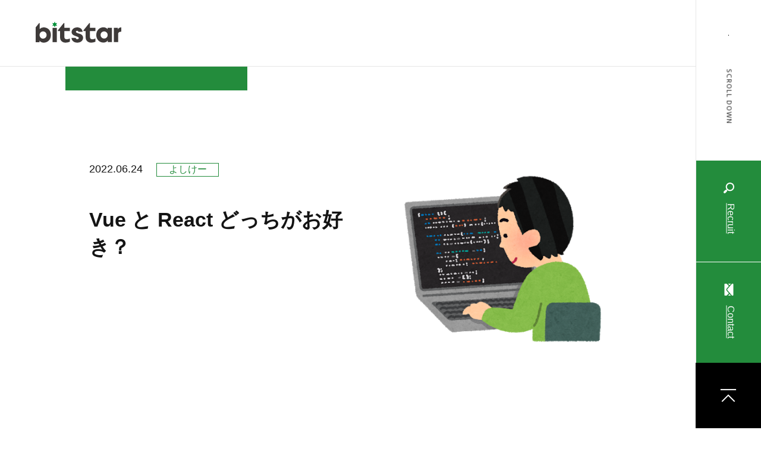

--- FILE ---
content_type: text/html; charset=UTF-8
request_url: https://bitstar.jp/blog/2022/06/24/38407/
body_size: 9457
content:
<!DOCTYPE html>
<html lang="ja">
<head>
  <title>Vue と React どっちがお好き？｜スタッフブログ - ビットスター株式会社</title>

  <meta name="description" content="Vue と React どっちがお好き？｜スタッフブログ - ビットスター株式会社">
  <meta charset="utf-8" />
  <meta name="viewport" content="width=device-width,user-scalable=no">
  <meta property="og:title" content="Vue と React どっちがお好き？｜スタッフブログ - ビットスター株式会社" />
  <meta property="og:description" content="皆さまはフロントエンドの動的制御にはなにを使用されているでしょうか？jQeury?古き良きお手軽な感じで..." />
      <!-- 記事に設定されているアイキャッチ画像のOGP -->
  <meta property="og:image" content="https://bitstar.jp/_wp/wp-content/uploads/2019/04/computer_programming_man.png">
      <meta property="og:url" content="https://bitstar.jp/blog/2022/06/24/38407/" />
  <meta http-equiv="X-UA-Compatible" content="IE=edge"/>
  <script>
    (function(d) {
      var config = {
        kitId: 'sjz3qzn',
        scriptTimeout: 3000,
        async: true
      },
      h=d.documentElement,t=setTimeout(function(){h.className=h.className.replace(/\bwf-loading\b/g,"")+" wf-inactive";},config.scriptTimeout),tk=d.createElement("script"),f=false,s=d.getElementsByTagName("script")[0],a;h.className+=" wf-loading";tk.src='https://use.typekit.net/'+config.kitId+'.js';tk.async=true;tk.onload=tk.onreadystatechange=function(){a=this.readyState;if(f||a&&a!="complete"&&a!="loaded")return;f=true;clearTimeout(t);try{Typekit.load(config)}catch(e){}};s.parentNode.insertBefore(tk,s)
    })(document);
  </script>
  <script>
    (function(i,s,o,g,r,a,m){i['GoogleAnalyticsObject']=r;i[r]=i[r]||function(){
    (i[r].q=i[r].q||[]).push(arguments)},i[r].l=1*new Date();a=s.createElement(o),
    m=s.getElementsByTagName(o)[0];a.async=1;a.src=g;m.parentNode.insertBefore(a,m)
    })(window,document,'script','//www.google-analytics.com/analytics.js','ga');
    ga('create', 'UA-2970499-4', 'auto');
    ga('send', 'pageview');
  </script>
  <link rel="preconnect" href="https://fonts.gstatic.com">
  <link href="https://fonts.googleapis.com/css2?family=Hind:wght@400;700&display=swap" rel="stylesheet">
  <link rel="stylesheet" type="text/css" href="/common/js/libs/slick/slick.css"/>
  <link rel="stylesheet" type="text/css" href="/common/js/libs/slick/slick-theme.css"/>
  <link rel="shortcut icon" href="/common/img/base/favicon.ico" type="/common/img/base/favicon.ico">
  <link rel="stylesheet" href="/common/css/common.css?v7">
  
  <!-- 事例紹介固定ページのCSS -->
      
  <!-- 事例紹介のCSS -->
    <link rel="stylesheet" type="text/css" href="/common/css/work_style.css"/>
  
  <meta name='robots' content='max-image-preview:large' />
<link rel="alternate" title="oEmbed (JSON)" type="application/json+oembed" href="https://bitstar.jp/wp-json/oembed/1.0/embed?url=https%3A%2F%2Fbitstar.jp%2Fblog%2F2022%2F06%2F24%2F38407%2F" />
<link rel="alternate" title="oEmbed (XML)" type="text/xml+oembed" href="https://bitstar.jp/wp-json/oembed/1.0/embed?url=https%3A%2F%2Fbitstar.jp%2Fblog%2F2022%2F06%2F24%2F38407%2F&#038;format=xml" />
<style id='wp-img-auto-sizes-contain-inline-css' type='text/css'>
img:is([sizes=auto i],[sizes^="auto," i]){contain-intrinsic-size:3000px 1500px}
/*# sourceURL=wp-img-auto-sizes-contain-inline-css */
</style>
<style id='wp-emoji-styles-inline-css' type='text/css'>

	img.wp-smiley, img.emoji {
		display: inline !important;
		border: none !important;
		box-shadow: none !important;
		height: 1em !important;
		width: 1em !important;
		margin: 0 0.07em !important;
		vertical-align: -0.1em !important;
		background: none !important;
		padding: 0 !important;
	}
/*# sourceURL=wp-emoji-styles-inline-css */
</style>
<style id='wp-block-library-inline-css' type='text/css'>
:root{--wp-block-synced-color:#7a00df;--wp-block-synced-color--rgb:122,0,223;--wp-bound-block-color:var(--wp-block-synced-color);--wp-editor-canvas-background:#ddd;--wp-admin-theme-color:#007cba;--wp-admin-theme-color--rgb:0,124,186;--wp-admin-theme-color-darker-10:#006ba1;--wp-admin-theme-color-darker-10--rgb:0,107,160.5;--wp-admin-theme-color-darker-20:#005a87;--wp-admin-theme-color-darker-20--rgb:0,90,135;--wp-admin-border-width-focus:2px}@media (min-resolution:192dpi){:root{--wp-admin-border-width-focus:1.5px}}.wp-element-button{cursor:pointer}:root .has-very-light-gray-background-color{background-color:#eee}:root .has-very-dark-gray-background-color{background-color:#313131}:root .has-very-light-gray-color{color:#eee}:root .has-very-dark-gray-color{color:#313131}:root .has-vivid-green-cyan-to-vivid-cyan-blue-gradient-background{background:linear-gradient(135deg,#00d084,#0693e3)}:root .has-purple-crush-gradient-background{background:linear-gradient(135deg,#34e2e4,#4721fb 50%,#ab1dfe)}:root .has-hazy-dawn-gradient-background{background:linear-gradient(135deg,#faaca8,#dad0ec)}:root .has-subdued-olive-gradient-background{background:linear-gradient(135deg,#fafae1,#67a671)}:root .has-atomic-cream-gradient-background{background:linear-gradient(135deg,#fdd79a,#004a59)}:root .has-nightshade-gradient-background{background:linear-gradient(135deg,#330968,#31cdcf)}:root .has-midnight-gradient-background{background:linear-gradient(135deg,#020381,#2874fc)}:root{--wp--preset--font-size--normal:16px;--wp--preset--font-size--huge:42px}.has-regular-font-size{font-size:1em}.has-larger-font-size{font-size:2.625em}.has-normal-font-size{font-size:var(--wp--preset--font-size--normal)}.has-huge-font-size{font-size:var(--wp--preset--font-size--huge)}.has-text-align-center{text-align:center}.has-text-align-left{text-align:left}.has-text-align-right{text-align:right}.has-fit-text{white-space:nowrap!important}#end-resizable-editor-section{display:none}.aligncenter{clear:both}.items-justified-left{justify-content:flex-start}.items-justified-center{justify-content:center}.items-justified-right{justify-content:flex-end}.items-justified-space-between{justify-content:space-between}.screen-reader-text{border:0;clip-path:inset(50%);height:1px;margin:-1px;overflow:hidden;padding:0;position:absolute;width:1px;word-wrap:normal!important}.screen-reader-text:focus{background-color:#ddd;clip-path:none;color:#444;display:block;font-size:1em;height:auto;left:5px;line-height:normal;padding:15px 23px 14px;text-decoration:none;top:5px;width:auto;z-index:100000}html :where(.has-border-color){border-style:solid}html :where([style*=border-top-color]){border-top-style:solid}html :where([style*=border-right-color]){border-right-style:solid}html :where([style*=border-bottom-color]){border-bottom-style:solid}html :where([style*=border-left-color]){border-left-style:solid}html :where([style*=border-width]){border-style:solid}html :where([style*=border-top-width]){border-top-style:solid}html :where([style*=border-right-width]){border-right-style:solid}html :where([style*=border-bottom-width]){border-bottom-style:solid}html :where([style*=border-left-width]){border-left-style:solid}html :where(img[class*=wp-image-]){height:auto;max-width:100%}:where(figure){margin:0 0 1em}html :where(.is-position-sticky){--wp-admin--admin-bar--position-offset:var(--wp-admin--admin-bar--height,0px)}@media screen and (max-width:600px){html :where(.is-position-sticky){--wp-admin--admin-bar--position-offset:0px}}

/*# sourceURL=wp-block-library-inline-css */
</style><style id='wp-block-paragraph-inline-css' type='text/css'>
.is-small-text{font-size:.875em}.is-regular-text{font-size:1em}.is-large-text{font-size:2.25em}.is-larger-text{font-size:3em}.has-drop-cap:not(:focus):first-letter{float:left;font-size:8.4em;font-style:normal;font-weight:100;line-height:.68;margin:.05em .1em 0 0;text-transform:uppercase}body.rtl .has-drop-cap:not(:focus):first-letter{float:none;margin-left:.1em}p.has-drop-cap.has-background{overflow:hidden}:root :where(p.has-background){padding:1.25em 2.375em}:where(p.has-text-color:not(.has-link-color)) a{color:inherit}p.has-text-align-left[style*="writing-mode:vertical-lr"],p.has-text-align-right[style*="writing-mode:vertical-rl"]{rotate:180deg}
/*# sourceURL=https://bitstar.jp/_wp/wp-includes/blocks/paragraph/style.min.css */
</style>
<style id='global-styles-inline-css' type='text/css'>
:root{--wp--preset--aspect-ratio--square: 1;--wp--preset--aspect-ratio--4-3: 4/3;--wp--preset--aspect-ratio--3-4: 3/4;--wp--preset--aspect-ratio--3-2: 3/2;--wp--preset--aspect-ratio--2-3: 2/3;--wp--preset--aspect-ratio--16-9: 16/9;--wp--preset--aspect-ratio--9-16: 9/16;--wp--preset--color--black: #000000;--wp--preset--color--cyan-bluish-gray: #abb8c3;--wp--preset--color--white: #ffffff;--wp--preset--color--pale-pink: #f78da7;--wp--preset--color--vivid-red: #cf2e2e;--wp--preset--color--luminous-vivid-orange: #ff6900;--wp--preset--color--luminous-vivid-amber: #fcb900;--wp--preset--color--light-green-cyan: #7bdcb5;--wp--preset--color--vivid-green-cyan: #00d084;--wp--preset--color--pale-cyan-blue: #8ed1fc;--wp--preset--color--vivid-cyan-blue: #0693e3;--wp--preset--color--vivid-purple: #9b51e0;--wp--preset--gradient--vivid-cyan-blue-to-vivid-purple: linear-gradient(135deg,rgb(6,147,227) 0%,rgb(155,81,224) 100%);--wp--preset--gradient--light-green-cyan-to-vivid-green-cyan: linear-gradient(135deg,rgb(122,220,180) 0%,rgb(0,208,130) 100%);--wp--preset--gradient--luminous-vivid-amber-to-luminous-vivid-orange: linear-gradient(135deg,rgb(252,185,0) 0%,rgb(255,105,0) 100%);--wp--preset--gradient--luminous-vivid-orange-to-vivid-red: linear-gradient(135deg,rgb(255,105,0) 0%,rgb(207,46,46) 100%);--wp--preset--gradient--very-light-gray-to-cyan-bluish-gray: linear-gradient(135deg,rgb(238,238,238) 0%,rgb(169,184,195) 100%);--wp--preset--gradient--cool-to-warm-spectrum: linear-gradient(135deg,rgb(74,234,220) 0%,rgb(151,120,209) 20%,rgb(207,42,186) 40%,rgb(238,44,130) 60%,rgb(251,105,98) 80%,rgb(254,248,76) 100%);--wp--preset--gradient--blush-light-purple: linear-gradient(135deg,rgb(255,206,236) 0%,rgb(152,150,240) 100%);--wp--preset--gradient--blush-bordeaux: linear-gradient(135deg,rgb(254,205,165) 0%,rgb(254,45,45) 50%,rgb(107,0,62) 100%);--wp--preset--gradient--luminous-dusk: linear-gradient(135deg,rgb(255,203,112) 0%,rgb(199,81,192) 50%,rgb(65,88,208) 100%);--wp--preset--gradient--pale-ocean: linear-gradient(135deg,rgb(255,245,203) 0%,rgb(182,227,212) 50%,rgb(51,167,181) 100%);--wp--preset--gradient--electric-grass: linear-gradient(135deg,rgb(202,248,128) 0%,rgb(113,206,126) 100%);--wp--preset--gradient--midnight: linear-gradient(135deg,rgb(2,3,129) 0%,rgb(40,116,252) 100%);--wp--preset--font-size--small: 13px;--wp--preset--font-size--medium: 20px;--wp--preset--font-size--large: 36px;--wp--preset--font-size--x-large: 42px;--wp--preset--spacing--20: 0.44rem;--wp--preset--spacing--30: 0.67rem;--wp--preset--spacing--40: 1rem;--wp--preset--spacing--50: 1.5rem;--wp--preset--spacing--60: 2.25rem;--wp--preset--spacing--70: 3.38rem;--wp--preset--spacing--80: 5.06rem;--wp--preset--shadow--natural: 6px 6px 9px rgba(0, 0, 0, 0.2);--wp--preset--shadow--deep: 12px 12px 50px rgba(0, 0, 0, 0.4);--wp--preset--shadow--sharp: 6px 6px 0px rgba(0, 0, 0, 0.2);--wp--preset--shadow--outlined: 6px 6px 0px -3px rgb(255, 255, 255), 6px 6px rgb(0, 0, 0);--wp--preset--shadow--crisp: 6px 6px 0px rgb(0, 0, 0);}:where(.is-layout-flex){gap: 0.5em;}:where(.is-layout-grid){gap: 0.5em;}body .is-layout-flex{display: flex;}.is-layout-flex{flex-wrap: wrap;align-items: center;}.is-layout-flex > :is(*, div){margin: 0;}body .is-layout-grid{display: grid;}.is-layout-grid > :is(*, div){margin: 0;}:where(.wp-block-columns.is-layout-flex){gap: 2em;}:where(.wp-block-columns.is-layout-grid){gap: 2em;}:where(.wp-block-post-template.is-layout-flex){gap: 1.25em;}:where(.wp-block-post-template.is-layout-grid){gap: 1.25em;}.has-black-color{color: var(--wp--preset--color--black) !important;}.has-cyan-bluish-gray-color{color: var(--wp--preset--color--cyan-bluish-gray) !important;}.has-white-color{color: var(--wp--preset--color--white) !important;}.has-pale-pink-color{color: var(--wp--preset--color--pale-pink) !important;}.has-vivid-red-color{color: var(--wp--preset--color--vivid-red) !important;}.has-luminous-vivid-orange-color{color: var(--wp--preset--color--luminous-vivid-orange) !important;}.has-luminous-vivid-amber-color{color: var(--wp--preset--color--luminous-vivid-amber) !important;}.has-light-green-cyan-color{color: var(--wp--preset--color--light-green-cyan) !important;}.has-vivid-green-cyan-color{color: var(--wp--preset--color--vivid-green-cyan) !important;}.has-pale-cyan-blue-color{color: var(--wp--preset--color--pale-cyan-blue) !important;}.has-vivid-cyan-blue-color{color: var(--wp--preset--color--vivid-cyan-blue) !important;}.has-vivid-purple-color{color: var(--wp--preset--color--vivid-purple) !important;}.has-black-background-color{background-color: var(--wp--preset--color--black) !important;}.has-cyan-bluish-gray-background-color{background-color: var(--wp--preset--color--cyan-bluish-gray) !important;}.has-white-background-color{background-color: var(--wp--preset--color--white) !important;}.has-pale-pink-background-color{background-color: var(--wp--preset--color--pale-pink) !important;}.has-vivid-red-background-color{background-color: var(--wp--preset--color--vivid-red) !important;}.has-luminous-vivid-orange-background-color{background-color: var(--wp--preset--color--luminous-vivid-orange) !important;}.has-luminous-vivid-amber-background-color{background-color: var(--wp--preset--color--luminous-vivid-amber) !important;}.has-light-green-cyan-background-color{background-color: var(--wp--preset--color--light-green-cyan) !important;}.has-vivid-green-cyan-background-color{background-color: var(--wp--preset--color--vivid-green-cyan) !important;}.has-pale-cyan-blue-background-color{background-color: var(--wp--preset--color--pale-cyan-blue) !important;}.has-vivid-cyan-blue-background-color{background-color: var(--wp--preset--color--vivid-cyan-blue) !important;}.has-vivid-purple-background-color{background-color: var(--wp--preset--color--vivid-purple) !important;}.has-black-border-color{border-color: var(--wp--preset--color--black) !important;}.has-cyan-bluish-gray-border-color{border-color: var(--wp--preset--color--cyan-bluish-gray) !important;}.has-white-border-color{border-color: var(--wp--preset--color--white) !important;}.has-pale-pink-border-color{border-color: var(--wp--preset--color--pale-pink) !important;}.has-vivid-red-border-color{border-color: var(--wp--preset--color--vivid-red) !important;}.has-luminous-vivid-orange-border-color{border-color: var(--wp--preset--color--luminous-vivid-orange) !important;}.has-luminous-vivid-amber-border-color{border-color: var(--wp--preset--color--luminous-vivid-amber) !important;}.has-light-green-cyan-border-color{border-color: var(--wp--preset--color--light-green-cyan) !important;}.has-vivid-green-cyan-border-color{border-color: var(--wp--preset--color--vivid-green-cyan) !important;}.has-pale-cyan-blue-border-color{border-color: var(--wp--preset--color--pale-cyan-blue) !important;}.has-vivid-cyan-blue-border-color{border-color: var(--wp--preset--color--vivid-cyan-blue) !important;}.has-vivid-purple-border-color{border-color: var(--wp--preset--color--vivid-purple) !important;}.has-vivid-cyan-blue-to-vivid-purple-gradient-background{background: var(--wp--preset--gradient--vivid-cyan-blue-to-vivid-purple) !important;}.has-light-green-cyan-to-vivid-green-cyan-gradient-background{background: var(--wp--preset--gradient--light-green-cyan-to-vivid-green-cyan) !important;}.has-luminous-vivid-amber-to-luminous-vivid-orange-gradient-background{background: var(--wp--preset--gradient--luminous-vivid-amber-to-luminous-vivid-orange) !important;}.has-luminous-vivid-orange-to-vivid-red-gradient-background{background: var(--wp--preset--gradient--luminous-vivid-orange-to-vivid-red) !important;}.has-very-light-gray-to-cyan-bluish-gray-gradient-background{background: var(--wp--preset--gradient--very-light-gray-to-cyan-bluish-gray) !important;}.has-cool-to-warm-spectrum-gradient-background{background: var(--wp--preset--gradient--cool-to-warm-spectrum) !important;}.has-blush-light-purple-gradient-background{background: var(--wp--preset--gradient--blush-light-purple) !important;}.has-blush-bordeaux-gradient-background{background: var(--wp--preset--gradient--blush-bordeaux) !important;}.has-luminous-dusk-gradient-background{background: var(--wp--preset--gradient--luminous-dusk) !important;}.has-pale-ocean-gradient-background{background: var(--wp--preset--gradient--pale-ocean) !important;}.has-electric-grass-gradient-background{background: var(--wp--preset--gradient--electric-grass) !important;}.has-midnight-gradient-background{background: var(--wp--preset--gradient--midnight) !important;}.has-small-font-size{font-size: var(--wp--preset--font-size--small) !important;}.has-medium-font-size{font-size: var(--wp--preset--font-size--medium) !important;}.has-large-font-size{font-size: var(--wp--preset--font-size--large) !important;}.has-x-large-font-size{font-size: var(--wp--preset--font-size--x-large) !important;}
/*# sourceURL=global-styles-inline-css */
</style>

<style id='classic-theme-styles-inline-css' type='text/css'>
/*! This file is auto-generated */
.wp-block-button__link{color:#fff;background-color:#32373c;border-radius:9999px;box-shadow:none;text-decoration:none;padding:calc(.667em + 2px) calc(1.333em + 2px);font-size:1.125em}.wp-block-file__button{background:#32373c;color:#fff;text-decoration:none}
/*# sourceURL=/wp-includes/css/classic-themes.min.css */
</style>
<link rel="https://api.w.org/" href="https://bitstar.jp/wp-json/" /><link rel="alternate" title="JSON" type="application/json" href="https://bitstar.jp/wp-json/wp/v2/blog/38407" /><link rel="canonical" href="https://bitstar.jp/blog/2022/06/24/38407/" />
</head>
<body id="cat-staff-single" class="page-single ">

  
<header class="l-header">
  <div class="l-header-in">
    <div class="l-header-in-top">
      <div class="l-header-in-line">
        
      </div>
      <p class="l-header-in-line-txt u-text-12 eachTextAnime">
        SCROLL DOWN
      </p>
    </div>

    <div class="l-header-in-sp-logo">
      <a href="/">
        <img src="
        /common/img/base/logo.svg" alt="bitstar" width="144" height="38">
      </a>
    </div>

    <div class="l-header-in-sp-recruit">
    <a href="https://recruit.bitstar.jp/" class="l-header-in-bottom-green">
      <span class="m-icon"><img src="/common/img/base/glass-white.svg" alt="" width="18" height="24"></span>
      <span class="m-line">Recruit</span>
    </a>
    </div>
    <div class="l-header-in-sp-contact">
      <a href="/contact/" class="l-header-in-bottom-green">
        <span class="m-icon"><img src="/common/img/base/mail-icon.svg" alt="" width="18" height="24"></span>
        <span class="m-line">Contact</span>
      </a>
    </div>

    <div class="l-header-in-middle">
      <div class="btn-trigger">
        <span></span>
        <span></span>
        <span></span>
      </div>
    </div>


    <div class="l-header-in-bottom">
      <a href="https://recruit.bitstar.jp/" class="l-header-in-bottom-green">
        <span class="m-icon"><img src="/common/img/header/glass-white.svg" alt="" width="18" height="24"></span>
        <span class="m-line">Recruit</span>
      </a>
      <a href="/contact/" class="l-header-in-bottom-green">
        <span class="m-icon"><img src="/common/img/base/mail-icon.svg" alt="" width="18" height="24"></span>
        <span class="m-line">Contact</span>
      </a>
      <a href="#" class="l-header-in-bottom-anker">
        <img src="/common/img/base/anker-icon.svg" alt="TOP" width="28" height="24">
      </a>
    </div>
  </div><!-- l-header -->

</header><!-- /header -->

<div class="l-header-sp">
  <div class="l-header-sp-in">
    <p class="l-header-sp-in-logo">
      <a href="/"><img src="/common/img/header/logo.svg" alt="" width="148" height="44"></a>
    </p>
    <div class="l-header-sp-column">
      <div class="l-header-sp-column-l">
        <ul class="l-header-sp-list">
          <li class="l-header-sp-list-item">
            <a href="/news/" class="u-text-62">
              NEWS
            </a>
          </li>
          <li class="l-header-sp-list-item">
            <a href="/company/" class="u-text-62">
              COMPANY
            </a>
          </li>
          <li class="l-header-sp-list-item">
            <a href="/business/" class="u-text-62">
              BUSINESS
            </a>
          </li>
          <li class="l-header-sp-list-item">
            <a href="/works/" class="u-text-62">
              WORKS
            </a>
          </li>
          <li class="l-header-sp-list-item">
            <a href="/action/" class="u-text-62">
              ACTION
            </a>
          </li>
        </ul><!-- l-header-sp-list -->
      </div><!-- l-header-sp-column-l -->
      <div class="l-header-sp-column-r">
        <ul class="l-header-sp-list">
          <li class="l-header-sp-list-item">
            <a href="https://recruit.bitstar.jp/" class="u-text-45" target="_blank">
              RECRUIT <span><img src="/common/img/header/blank-white.svg" alt="" width="24" height="24"></span>
            </a>
          </li>
          <li class="l-header-sp-list-item">
            <a href="/blog/" class="u-text-45">
              STAFF BLOG
            </a>
          </li>
          <li class="l-header-sp-list-item">
            <a href="/contact/" class="u-text-45">
              CONTACT US
            </a>
          </li>
        </ul><!-- l-header-sp-list -->
        <ul class="l-header-sp-list-sub">
          <li class="l-header-sp-list-sub-item">
            <a href="/sitemap/" class="u-text-18">
              サイトマップ
            </a>
          </li>
          <li class="l-header-sp-list-sub-item">
            <a href="/yakkan/" class="u-text-18">
              約款
            </a>
          </li>
          <li class="l-header-sp-list-sub-item">
            <a href="/iso27001/" class="u-text-18">
              情報セキュリティ
            </a>
          </li>
          <li class="l-header-sp-list-sub-item">
            <a href="/privacy/" class="u-text-18">
              プライバシーポリシー
            </a>
          </li>
        </ul>
        <ul class="l-header-sp-list-sns">
          <li class="l-header-sp-list-sns-item">
            <a href="https://twitter.com/bitstar_jp" target="_blank"><img src="/common/img/foot/tw-icon.svg" alt="Xのアイコン" width="50" height="auto"></a>
          </li>
          <li class="l-header-sp-list-sns-item">
            <a href="https://www.facebook.com/bitstar.jp/" target="_blank"><img src="/common/img/foot/fb-icon.svg" alt="Facebookのアイコン" width="54" height="auto"></a>
          </li>
          <li class="l-header-sp-list-sns-item">
            <a href="https://www.instagram.com/bitstar.inc/" target="_blank"><img src="/common/img/foot/ig-icon.svg" alt="Instagramのアイコン" width="54" height="auto"></a>
          </li>
          <li class="l-header-sp-list-sns-item l-header-sp-list-sns-item--connpass">
            <a href="https://bitstar.connpass.com" target="_blank"><img src="/common/img/foot/connpass.png" alt="connpassのアイコン" width="130" height="auto"></a>
          </li>
        </ul>
      </div><!-- l-header-sp-column-l -->
    </div><!-- l-header-sp-column -->
    
    
  </div><!-- l-header-sp-in -->
</div><!-- l-header-sp -->

<div class="m-container">

  <div class="m-page">
    <div class="m-page-logo">
      <a href="/">
        <img src="/common/img/base/logo.svg" alt="bitstar" width="144" height="38">
      </a>
    </div>
  </div>

  <div class="m-page-nav m-news">
    <div class="l-wrap l-wrap-sp">

    </div>
  </div><!-- m-page-nav -->

  <div class="m-news-contents">
        <div class="m-news-contents-single">
      <div class="m-news-contents-column">
        <div class="m-news-contents-column-l">
          <dl class="m-news-contents-column-l-dl">
            <dt class="m-news-contents-column-l-dt m-news-contents-day u-text-18">
              2022.06.24            </dt>
                        <dd class="m-news-contents-column-l-dd m-news-contents-cat c-green u-text-16">
                              <span><a href="https://bitstar.jp/blog-cat/%e3%82%88%e3%81%97%e3%81%91%e3%83%bc/">よしけー</a></span>
                          </dd>
                      </dl>
          <h1 class="m-news-contents-column-l-title u-text-34 m-bold">
            Vue と React どっちがお好き？          </h1>
        </div>
        <div class="m-news-contents-column-r">
          <figure>
            <img width="400" height="364" src="https://bitstar.jp/_wp/wp-content/uploads/2019/04/computer_programming_man.png" class="attachment-post-thumbnail size-post-thumbnail wp-post-image" alt="" decoding="async" fetchpriority="high" srcset="https://bitstar.jp/_wp/wp-content/uploads/2019/04/computer_programming_man.png 400w, https://bitstar.jp/_wp/wp-content/uploads/2019/04/computer_programming_man-300x273.png 300w" sizes="(max-width: 400px) 100vw, 400px" />          </figure>
        </div>
      </div><!-- m-news-contents-column -->

      <div class="m-news-contents-wysiwyg m-news-contents-wysiwyg-border">

        <p>皆さまはフロントエンドの動的制御にはなにを使用されているでしょうか？</p>
<p>jQeury?</p>
<p>古き良きお手軽な感じですね！</p>
<p>Vue?</p>
<p>ワンピース(3系)がでましたね！<br />別途にしばらくは2系もメンテが行われるようですね！<br />あまり詳しくないですが、Pythonみたいに2系3系問題に発展するとちょっとうーんな感じですね！</p>
<p>React?</p>
<p>18系ですね！<br />宗教上の理由から Facebook は使えないのですが、 Facebook (というか今は Meta ですね)が提供する技術はいいものが多いと思います！</p>
<p>Angular?</p>
<p>ｺﾞﾒﾝﾅｻｲ、ﾁｮﾄﾜｶﾗﾅｲﾃﾞｽ</p>
<p>なお、この記事は「これを使おう」といった記事ではなく、Vue と React を使った自分の所感とかポエムです。<br />どちらも「ざっと使ったレベル」なので使い方や認識に誤りや、すでに改善された点があるかもしれない点についてご了承ください。</p>
<h2>で、どっちがよかった？</h2>
<p>結論からいうと React の方が良かったです。</p>
<p>まぁ、よく「開発者体験が良い React」「デザイナ向けの Vue」みたいな住み分けができつつあるかと思いますので、その通りの結果ですね。</p>
<h2>Vue しんどい</h2>
<p>実際のところでは「React が良かった」というわけではなく「Vue はコンポーネント化がしんどい」という一点のみで評価を大きく落としました。<br />これは Vue のコンセプトである単一ファイルコンポーネントに依存します。<br />最初は自分も「一つのファイルで一つのコンポーネントを管理するのかなるほど！」という気持ちでしたが、実際にやってみると、この制約により開発体験が大きく下がりました。</p>
<h2>つまりどういうことだってばよ？</h2>
<p>たとえば下記のような簡単なフォームがあるとしましょう。</p>
<p><img decoding="async" class="alignnone size-medium wp-image-38410" src="https://bitstar.jp/_wp/wp-content/uploads/2022/06/form.drawio-216x300.png" alt="" width="216" height="300" srcset="https://bitstar.jp/_wp/wp-content/uploads/2022/06/form.drawio-216x300.png 216w, https://bitstar.jp/_wp/wp-content/uploads/2022/06/form.drawio.png 281w" sizes="(max-width: 216px) 100vw, 216px" /></p>
<p>これをなんとなくコンポーネント分割して次のようにしてみます。</p>
<p><img decoding="async" class="alignnone size-medium wp-image-38411" src="https://bitstar.jp/_wp/wp-content/uploads/2022/06/form2h.drawio-220x300.png" alt="" width="220" height="300" srcset="https://bitstar.jp/_wp/wp-content/uploads/2022/06/form2h.drawio-220x300.png 220w, https://bitstar.jp/_wp/wp-content/uploads/2022/06/form2h.drawio.png 302w" sizes="(max-width: 220px) 100vw, 220px" /></p>
<p>単一ファイルコンポーネントに従うと5個のファイルに分割する必要があるわけですね。<br />コードを書くのにノッてくると、この「ファイル分割」という作業がめんどくさいわけです。<br />「あー、ここコンポーネント化したほうがいいなぁ」と思っても「あーファイル分割かー、ディレクトリ構成どうしようかなぁ、ファイルどこに格納しようかなぁ」という一瞬の思考の割り込みでテンポが崩れるわけですね。<br />そしてため息を一つ吐いてとりあえず一つのファイルにコードを書いてしまうか、もしくはファイルを分割するわけです。<br />ここで「とりあえず」一つのファイルに書いてしまうと、後々のファイル分割時に「あれ、この method とか computed って何に依存してるんだっけ？」と調べてみると色々密結合化していて「oh&#8230;」な感じになってしまったり。。<br />個人的にはこういった点が開発体験が悪さだと思います。</p>
<h2>なら React はどうなの？</h2>
<p>React は一つのファイルに複数のコンポーネントを記載することができます。<br />このため、ノッてる最中にコンポーネント分割の観点がでてきても、ディレクトリ構成など考えずにひとまず一つのファイルにコンポーネント分割しながらコードを書き続けることができます。<br />一通り書き終わってからディレクトリ構成を考えつつ別ファイルに分割する感じですね。</p>
<h2>Vue が輝くときは？</h2>
<p>Vue が輝くときは、コンポーネント分割やディレクトリ構成の方針がかっちり決まっているときになるかと思います。<br />方針が決まっていれば、デザイナとも協力しあいながらスピーディな開発ができるのではないでしょうか。</p>
<h2>結論</h2>
<p>各種ライブラリやツールには一長一短あると思いますので適したものを使っていきたい！</p>


<p></p>



<p>よしけー</p>

      </div>




                      <div class="m-post-links">
            <div class="m-post-links-item">
                      <a href="https://bitstar.jp/blog/2022/06/27/38414/" class="m-post-links-item-prev">
                <img src="/common/img/base/allow-black.svg" alt="" width="20">
              </a>
                    </div>
            <div class="m-post-links-item-center">
              <a href="/blog/" class="">一覧に戻る</a>
            </div>
            <div class="m-post-links-item">
                      <a href="https://bitstar.jp/blog/2022/06/23/38365/" class="m-post-links-item-next">
                <img src="/common/img/base/allow-black.svg" alt="" width="20">
              </a>
                    </div>
          </div>
          <!-- <div class="m-post-links-item-center">
            <a href="" class="">一覧に戻る</a>
          </div> -->
      


    </div><!-- m-news-contents-single- -->
      </div><!-- m-news-contents -->



</div><!-- m-container -->

<footer class="m-foot">
  <div class="l-wrap l-wrap-sp">
    <div class="m-foot-column">
      <div class="m-foot-column-l">
        <a href="/" title="" class="m-foot-column-l-logo"><img src="/common/img/foot/foot-logo.svg" alt="ITでこまったをよかったに。" width="210" height="78"></a>
        <div class="m-foot-column-l-in">
          <p class="m-foot-column-l-link u-text-15">
            <span>Tel.</span><a href="tel:0112410064" class="u-text-15">011-241-0064</a>
          </p>
          <p class="m-foot-column-l-link u-text-15">
            <span>Fax.050-3737-4978</span>
          </p>
          <ul class="m-foot-bottom-r-sns-list pc-Only">
              <li class="m-foot-bottom-r-sns-list-item">
                <a href="https://twitter.com/bitstar_jp" target="_blank">
                  <img src="/common/img/foot/tw-icon.svg" alt="Xのアイコン" width="23" height="23">
                </a>
              </li>
              <li class="m-foot-bottom-r-sns-list-item">
                <a href="https://www.facebook.com/bitstar.jp/" target="_blank">
                  <img src="/common/img/foot/fb-icon.svg" alt="Facebookのアイコン" width="30" height="30">
                </a>
              </li>
              <li class="m-foot-bottom-r-sns-list-item">
                <a href="https://www.instagram.com/bitstar.inc/" target="_blank">
                  <img src="/common/img/foot/ig-icon.svg" alt="Instagramのアイコン" width="30" height="30">
                </a>
              </li>
              <li class="m-foot-bottom-r-sns-list-item m-foot-bottom-r-sns-list-item--connpass">
                <a href="https://bitstar.connpass.com" target="_blank">
                  <img src="/common/img/foot/connpass.png" alt="connpassのアイコン" width="130" height="44">
                </a>
              </li>
            </ul>
        </div>

      </div><!-- m-foot-column-l -->
      <div class="m-foot-column-r">
      <p class="m-foot-column-r-txt u-text-14">
          札幌本社　<br class="sp-Only">〒060-0061　札幌市中央区南1条西4-5-1 札幌大手町ビルB1<br><br>
          東京オフィス　<br class="sp-Only">〒160-0023　東京都新宿区西新宿7-20-1 住友不動産西新宿ビル32F<br><br>
          福岡オフィス　<br class="sp-Only">〒810-0041　福岡県福岡市中央区大名2-6-11 Fukuoka Growth Next<br><br>
          Busico.銀座　<br class="sp-Only">〒104-0061　東京都中央区銀座1-3-3 G1ビル7F<br><br>
          Busico.梅田　<br class="sp-Only">〒530-0001　大阪市北区梅田1-11-4-923号 大阪駅前第4ビル9F
        </p>
      </div><!-- m-foot-column-r -->
    </div><!-- m-foot-column -->

    <div class="m-foot-bottom">
      <div class="m-foot-bottom-l">
        <p class="m-foot-bottom-copy u-text-14 pc-Only">
          2021 © bitstar Inc.
        </p>
      </div>
      <div class="m-foot-bottom-r">
        <a href="https://recruit.bitstar.jp/" target="_blank" class="m-foot-bottom-r-sns-link u-text-17 sp-Only">
          <img src="/common/img/foot/glass-bk.svg" alt="" width="20" height="16">
          <span>Recruit</span>
        </a>
        <a href="/contact/" title="" class="m-foot-bottom-r-sns-link u-text-17 sp-Only">
          <img src="/common/img/foot/mail-bk.svg" alt="メールのアイコン" width="20" height="16">
          <span>Contact</span>
        </a>
        <div class="m-foot-bottom-r-sns">
          <ul class="m-foot-bottom-r-sns-list sp-Only">
            <li class="m-foot-bottom-r-sns-list-item">
              <a href="https://twitter.com/bitstar_jp" title="" target="_blank">
                <img src="/common/img/foot/tw-icon.svg" alt="Xのアイコン" width="23" height="23">
              </a>
            </li>
            <li class="m-foot-bottom-r-sns-list-item">
              <a href="https://www.facebook.com/bitstar.jp/" target="_blank">
                <img src="/common/img/foot/fb-icon.svg" alt="Facebookのアイコン" width="30" height="30">
              </a>
            </li>
            <li class="m-foot-bottom-r-sns-list-item">
              <a href="https://www.instagram.com/bitstar.inc/" target="_blank">
                <img src="/common/img/foot/ig-icon.svg" alt="Instagramのアイコン" width="30" height="30">
              </a>
            </li>
            <li class="m-foot-bottom-r-sns-list-item m-foot-bottom-r-sns-list-item--connpass">
              <a href="https://bitstar.connpass.com" target="_blank">
                <img src="/common/img/foot/connpass.png" alt="connpassのアイコン" width="130" height="auto">
              </a>
            </li>
          </ul>
          <div class="m-foot-bottom-r-send">
            <a href="https://recruit.bitstar.jp/" target="_blank" class="m-foot-bottom-r-sns-link u-text-17 pc-Only">
              <img src="/common/img/foot/glass-bk.svg" alt="虫眼鏡のアイコン" width="20" height="16">
              <span>Recruit</span>
            </a>
            <a href="/contact/" title="" class="m-foot-bottom-r-sns-link u-text-17 pc-Only">
              <img src="/common/img/foot/mail-bk.svg" alt="メールのアイコン" width="20" height="16">
              <span>Contact</span>
            </a>
          </div>
        </div>
        
      </div>
      <p class="m-foot-bottom-copy sp-Only u-text-14">
        2021 © bitstar Inc.
      </p>
    </div>
  </div><!-- l-wrap l-wrap-sp -->

</footer>

<script type="speculationrules">
{"prefetch":[{"source":"document","where":{"and":[{"href_matches":"/*"},{"not":{"href_matches":["/_wp/wp-*.php","/_wp/wp-admin/*","/_wp/wp-content/uploads/*","/_wp/wp-content/*","/_wp/wp-content/plugins/*","/_wp/wp-content/themes/_master_tmpl/*","/*\\?(.+)"]}},{"not":{"selector_matches":"a[rel~=\"nofollow\"]"}},{"not":{"selector_matches":".no-prefetch, .no-prefetch a"}}]},"eagerness":"conservative"}]}
</script>
  <script src="/common/js/libs/jquery-2.1.0.min.js"></script>
<!--   <script src="/common/js/libs/jquery-letterfx.min.js"></script>
  <script src="/common/js/libs/tuxsudo.min.js"></script> -->
  <script type="text/javascript" src="/common/js/libs/slick/slick.min.js"></script>
  <script src="/common/js/script.js?v5"></script>
  </body>
  </html>



--- FILE ---
content_type: image/svg+xml
request_url: https://bitstar.jp/common/img/base/logo.svg
body_size: 1882
content:
<svg id="レイヤー_1" data-name="レイヤー 1" xmlns="http://www.w3.org/2000/svg" viewBox="0 0 144 38"><defs><style>.cls-1{fill:#00913a;}.cls-2{fill:#3e3a39;}</style></defs><polygon class="cls-1" points="32 1.32 33.2 4.04 36.15 3.71 34.4 6.11 36.15 8.5 33.2 8.18 32 10.9 30.81 8.18 27.86 8.5 29.61 6.11 27.86 3.71 30.81 4.04 32 1.32"/><path class="cls-2" d="M71.9,18.61c0-.52-.13-1.82-2.24-1.82-1.52,0-2,.95-2,1.6,0,1.3,1.78,2,3.68,2.6,4.06,1.12,8.39,2.33,8.39,7.52s-4.46,8.17-9.77,8.17c-3.64,0-9.13-1.64-9.78-8h7.14A2.55,2.55,0,0,0,70,30.93c1.21,0,2.51-.69,2.51-1.86,0-1.86-1.77-2.07-6.36-3.85-3.11-1-5.7-3-5.7-6.27,0-4.75,4.32-7.91,9.29-7.91,3.16,0,8.61,1.26,9.21,7.57Z"/><path class="cls-2" d="M128.31,35.73h-7.18V33.14H121c-1.21,2.33-4.19,3.41-7,3.41-7.61,0-12.07-6-12.07-12.84,0-7.87,5.67-12.8,12.07-12.8,3.93,0,6.14,1.91,7,3.37h.09V11.73h7.18Zm-13.19-5.88a5.92,5.92,0,0,0,6-6.14,6,6,0,1,0-12,.09A6,6,0,0,0,115.12,29.85Z"/><path class="cls-2" d="M131.49,11.86h6.74v2.55h.09c.61-1.16,1.86-3.37,6-3.37v7.22c-3.33.09-5.66.78-5.66,4.41V35.86h-7.18Z"/><path class="cls-2" d="M57.56,17.31H48.21v5.17a34.92,34.92,0,0,0,.21,5.91c.42,2.43,3.23,2.64,4,2.64a10.93,10.93,0,0,0,5.12-1.42v5.54a18.13,18.13,0,0,1-7.13,1.53A9.63,9.63,0,0,1,42.51,33C41.35,31.4,41,29.61,41,26V17.14H37.55V15.72l9.6-11.86h1.06v8h9.35Z"/><path class="cls-2" d="M100.59,17.31H91.23v5.17a33.34,33.34,0,0,0,.22,5.91c.42,2.43,3.22,2.64,4,2.64a11,11,0,0,0,5.13-1.42v5.54a18.18,18.18,0,0,1-7.13,1.53A9.61,9.61,0,0,1,85.54,33c-1.16-1.64-1.48-3.43-1.48-7.08V17.14H80.57V15.72L90.18,3.86h1v8h9.36Z"/><path class="cls-2" d="M-.33,11.43,5.79,3.86h1v9.9a9.33,9.33,0,0,1,7-2.72c5,0,11.8,3.59,11.8,12.67,0,8.65-6,13-12.11,13-3.37,0-6-1.64-6.87-3.37H6.54v2.55H-.33ZM12.42,30a6,6,0,0,0,6-6.14,6,6,0,0,0-5.89-6.1,5.9,5.9,0,0,0-6,6.06C6.59,27.13,8.83,30,12.42,30Z"/><path class="cls-2" d="M35.59,35.86H28.42v-24h7.17Z"/></svg>

--- FILE ---
content_type: text/plain
request_url: https://www.google-analytics.com/j/collect?v=1&_v=j102&a=696979379&t=pageview&_s=1&dl=https%3A%2F%2Fbitstar.jp%2Fblog%2F2022%2F06%2F24%2F38407%2F&ul=en-us%40posix&dt=Vue%20%E3%81%A8%20React%20%E3%81%A9%E3%81%A3%E3%81%A1%E3%81%8C%E3%81%8A%E5%A5%BD%E3%81%8D%EF%BC%9F%EF%BD%9C%E3%82%B9%E3%82%BF%E3%83%83%E3%83%95%E3%83%96%E3%83%AD%E3%82%B0%20-%20%E3%83%93%E3%83%83%E3%83%88%E3%82%B9%E3%82%BF%E3%83%BC%E6%A0%AA%E5%BC%8F%E4%BC%9A%E7%A4%BE&sr=1280x720&vp=1280x720&_u=IEBAAEABAAAAACAAI~&jid=1903678820&gjid=1879260241&cid=311837441.1768885069&tid=UA-2970499-4&_gid=1657006319.1768885069&_r=1&_slc=1&z=201511951
body_size: -449
content:
2,cG-L8V77GDYVJ

--- FILE ---
content_type: image/svg+xml
request_url: https://bitstar.jp/common/img/home/company-allow.svg
body_size: 326
content:
<svg id="レイヤー_1" data-name="レイヤー 1" xmlns="http://www.w3.org/2000/svg" viewBox="0 0 10 18"><defs><style>.cls-1{fill:none;stroke:#000;stroke-miterlimit:10;stroke-width:2px;}</style></defs><line class="cls-1" x1="8.6" y1="9.29" x2="1.4" y2="2.1"/><line class="cls-1" x1="8.6" y1="8.71" x2="1.4" y2="15.9"/></svg>